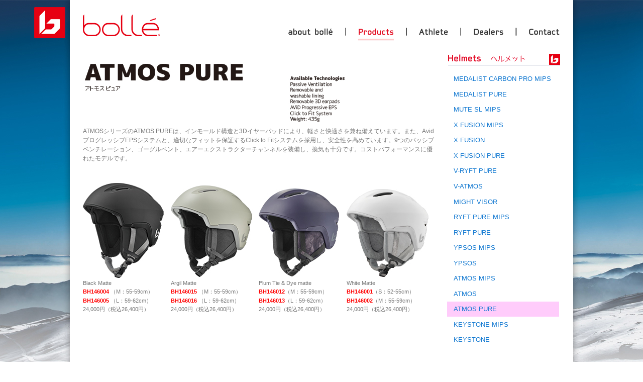

--- FILE ---
content_type: text/html
request_url: https://bollejp.com/helmet-atoms-pure.html
body_size: 2914
content:
<!DOCTYPE html PUBLIC "-//W3C//DTD XHTML 1.0 Transitional//EN" "http://www.w3.org/TR/xhtml1/DTD/xhtml1-transitional.dtd">
<html xmlns="http://www.w3.org/1999/xhtml">
<head>
<meta http-equiv="Content-Type" content="text/html; charset=UTF-8" />
<title>bollé　ボレー　ATMOS PURE アトモス ピュア</title>
<link href="style.css" rel="stylesheet" type="text/css" />
<link rel="shortcut icon" href="/favicon.ico"/>

<!-- LIGHTBOX 2.0 -->
<script type="text/javascript" src="js/prototype.js"></script>
<script type="text/javascript" src="js/scriptaculous.js?load=effects,builder"></script>
<script type="text/javascript" src="js/lightbox.js"></script>
<link rel="stylesheet" href="css/lightbox.css" type="text/css">
<!-- END LIGHTBOX 2.0 -->

<style type="text/css">
a:link {
	text-decoration: none;
}
a:visited {
	text-decoration: none;
}
a:hover {
	text-decoration: underline;
}
a:active {
	text-decoration: none;
}
a:hover img{
filter: alpha(opacity=30); /*For IE*/
opacity: 0.3; /*Opera・Safari*/
-moz-opacity: 0.3; /*For FireFox*/
}
.style3 {
}
.style6 {
	font-size: 8pt;
	line-height: 1.7em;
	color:#F00;
}
.style7 {
	font-size: 6pt;
	line-height: 1em;
	color:#F00;
}
.style8 {font-size: 8pt}
.style10 {
	font-size: 10pt;
	font-weight: bold;
}
</style>

</head>
<body>
<div class="top"><table width="950" border="0" align="center" cellpadding="0" cellspacing="0">
  <tr>
    <td colspan="3" align="left"><a href="index.html"><img src="images/logo2.gif" width="155" height="100" /></a><a href="about.html"><img src="images/menu/menu0.gif" width="246" height="107" /><img src="images/menu/menu-about.gif" width="121" height="100" /></a><a href="product.html"><img src="images/menu/menu-product-on.gif" width="121" height="100" /></a><a href="atlete.html"><img src="images/menu/menu-atlete.gif" width="109" height="100" /></a><a href="dealer.html"><img src="images/menu/menu-dealer.gif" width="109" height="100" /></a><a href="https://www.materialsports.co.jp/cgi-bin/jyusin/form/contact.html" target="_blank"><img src="images/menu/menu-contact.gif" width="89" height="100" /></a></td>
  </tr>
    <tr>
    <td width="700" align="left" valign="top"><p><img src="images/title/atoms-pure2022.jpg" width="700" height="145" /><br />
   ATMOSシリーズのATMOS PUREは、インモールド構造と3Dイヤーパッドにより、軽さと快適さを兼ね備えています。また、AvidプログレッシブEPSシステムと、適切なフィットを保証するClick to Fitシステムを採用し、安全性を高めています。9つのパッシブベンチレーション、ゴーグルベント、エアーエクストラクターチャンネルを装備し、換気も十分です。コストパフォーマンスに優れたモデルです。<br /><br /><br />
      
      </p>

      <table width="700" border="0" cellspacing="0" cellpadding="0">
<tr>
<td valign="top" class="style8"><img src="images/product/helmet/BH1460042025.jpg" width="175" height="195" /><br />Black Matte<br />
    <span class="style6"><strong>BH146004 </strong></span>（M：55-59cm）<br />
    <span class="style6"><strong>BH146005 </strong></span>（L：59-62cm）<br />24,000円（税込26,400円）<br /></td>
	
<td valign="top" class="style8"><img src="images/product/helmet/BH1460152025.jpg" width="175" height="195" /><br />Argil Matte<br />
    <span class="style6"><strong>BH146015 </strong></span>（M：55-59cm）<br />
    <span class="style6"><strong>BH146016 </strong></span>（L：59-62cm）<br />24,000円（税込26,400円）<br /></td>	
	
<td valign="top" class="style8"></a><img src="images/product/helmet/BH1460122025.jpg" width="175" height="195" /><br />Plum Tie & Dye matte<br /><span class="style6"><strong>BH146012</strong></span>（M：55-59cm）<br />
	<span class="style6"><strong>BH146013</strong></span>（L：59-62cm）<br />24,000円（税込26,400円）<br /></td>
		
<td valign="top" class="style8"></a><img src="images/product/helmet/BH1460022025.jpg" width="175" height="195" /><br />White Matte<br /><span class="style6"><strong>BH146001</strong></span>（S：52-55cm）<br />
	<span class="style6"><strong>BH146002</strong></span>（M：55-59cm）<br />24,000円（税込26,400円）<br /></td>
</tr>
	
   
        




        
      </table>
      <span class="style8"><span class="color1 style10"><br />
     <!-- <img src="images/product/helmet/title-spec.gif" width="170" height="18" /><br />      
      軽量でスタイリッシュ</span><br />
■ インモールド成形により、驚くほど軽量化。<br />
■ インテグレイテッドベンチレーションにより、通気性を確保し空気の流れと温度を調節。 <br />
■ クリック-To-フィットシステムにより、ダイヤルするだけで、簡単にフィッティングの微調整が可能。<br />
■ 人間工学に基づいた低刺激性のパッド入りライナー及びイヤーパッドは、取り外して洗うことも可能。<br />
■ リリースが簡単なバックル付き、パッド入りチンストラップ。<br />
■ CE EN1077/ASTM  F2040規格適合<br />
■ 重量390g<br />
■ 別売のオーディオキット装着可能 （別売￥8,640）</span><br />--></td>
    <td width="25"><img src="images/spacer.gif" width="25" height="5" /></td>
    <td width="225" align="left" valign="top">
    <a href="helmet-top.html"><img src="images/menu-helmets-on.gif" width="225" height="35" /></a><br />
        <div id="side">
     <ul class="sidemenu">
	    <li><a href="helmet-medalist-capbon-pro-mips.html">MEDALIST CARBON PRO MIPS</a></li>
	    <li><a href="helmet-medalist-pure.html">MEDALIST PURE </a></li>
        <li><a href="helmet-mute-sl-mips.html">MUTE SL MIPS</a></li>
	    <li><a href="helmet-x-fusion-mips.html">X FUSION MIPS</a></li>
	    <li><a href="helmet-x-fusion.html">X FUSION</a></li>
		<li><a href="helmet-x-fusion-pure.html">X FUSION PURE</a></li>
	    <li><a href="helmet-v-ryft-pure.html">V-RYFT PURE</a></li>
	    <li><a href="helmet-v-atmos.html">V-ATMOS</a></li>
		<li><a href="helmet-might-visor.html">MIGHT VISOR</a></li>
	    <li><a href="helmet-ryft-pure-mips.html">RYFT PURE MIPS</a></li>
		<li><a href="helmet-ryft-pure.html">RYFT PURE</a></li>
	    <li><a href="helmet-ypsos-mips.html">YPSOS MIPS</a></li>
	    <li><a href="helmet-ypsos.html">YPSOS</a></li>
	    <li><a href="helmet-atmos-mips.html">ATMOS MIPS</a></li>
		<li><a href="helmet-atmos.html">ATMOS</a></li>
		<li><a href="#" class="current">ATMOS PURE</a></li>
	    <li><a href="helmet-keystone-mips.html">KEYSTONE MIPS</a></li>
		<li><a href="helmet-keystone.html">KEYSTONE</a></li>
        </ul>
<br />
<ul class="sidemenu">
       <li><a href="helmet-technology.html">HELMET TECHNOLOGY</a></li>
        <li><a href="helmet-tech.html">- AVID / MIPS</a></li>
        <li><a href="helmet-tech2.html">- SHELL CONSTRUCTION/BOA</a></li>
        <li><a href="helmet-ventilationsystem.html">- ACTIVE PANEL VENTILATION</a></li>
		</ul>
          <br />
    <a href="product.html"><br />
    <img src="images/menu-goggles.gif" width="225" height="30" /></a><br />
      <a href="sunglass-top.html"><img src="images/menu-sunglasses.gif" width="225" height="30" /></a> </div>    </td>
  </tr>
  <tr>
    <td colspan="3" align="left"><div align="right"><br />
        <img src="images/line-base.gif" width="950" height="10" /><br />
          <span class="style1 style3">Copyright&copy; <SCRIPT LANGUAGE="JavaScript">
 <!--
mydate=new Date();
 Ye=mydate.getFullYear();
document.write(Ye);
 //-->
 </SCRIPT> <a href="http://www.materialsports.co.jp/" target="_blank">MATERIAL SPORTS INC</a>. All Rights Reserved.<br />
          <br />
        </span></div></td>
  </tr>
      </table>
      </div>
</body>
</html>

--- FILE ---
content_type: text/css
request_url: https://bollejp.com/style.css
body_size: 1390
content:
@charset "UTF-8";
/* CSS Document */

body {
	font-family: 'ヒラギノ角ゴ Pro W3', 'Hiragino Kaku Gothic Pro', 'メイリオ', Meiryo, 'ＭＳ Ｐゴシック', 'MS PGothic', sans-serif;
	font-size: 9pt;
	line-height: 1.5;
	color: #777777;
	background-color: #FFFFFF;
	background-image: url(images/bg-image.jpg);
	background-repeat: no-repeat;
	background-position: center top;
	margin: 0px 0px 0px 0px;
}

h1,h2,h3,h4,h5,p,ul,ol,li,dl,dt,dd,form{
	margin: 0px;
	padding: 0px;
}
ul{
	list-style-type: none;
}
img {
	border: none;
}
input,textarea,select {
	font-size: 1.5em;
}
form {
	margin: 0px;
}
a {
	color: #1078d1;
	text-decoration: none;
}
a:hover {
	color: #e1318e;
	border: none;
}


/*トップイメージ
---------------------------------------------------------------------------*/
#topimage {
	height: 350px;
	width: 950px;
	border:1px solid #ececec; 
	text-align: center;
	padding-bottom: 0.1em;
}

#slideshow {
	position:relative; 
	height: 350px;
	width: 950px;
	border:1px solid #ececec;
	text-align: center;
	padding-bottom: 0.1em;
}

#slideshow img {
	position:absolute; top:0; left:0; z-index:8;
}

#slideshow img.active {
	z-index:10; 
}

#slideshow img.last-active {
z-index:9; 
}


/*サイドコンテンツ（右側ボックス）
---------------------------------------------------------------------------*/
#side {
	float: left;
	width: 225px;
	height: 100%;
	margin-bottom: 10px;
	background-color: #FFFFFF;
	padding: 0px;
}

#side p {
	padding: 0.5em 3px 0.5em;
}

#side .box {
	width: 325px;
	line-height: 1.2;
}

#side .box2 {
	width: 225px;
	font-size: 100%;
	line-height: 1.2;
	margin-top: 1px;
}

#side h3 {
	font-size: 100%;
	color: #cc3366;
	text-align: left;
	padding-top: 0.5em;
	padding-bottom: 0.5em;
}

#side .sidemenu a {
	text-decoration: none;	/*サイドメニューのリンクの下線を削除*/
	width: 210px;
	display: block;
	font-size: 110%;
	background-color: #FFFFFF;
	margin-bottom: 1px;
	padding-top: 0.4em;
	padding-left: 1em;
	padding-bottom: 0.4em;
}

#side .sidemenu a:hover {
	background-color: #fcd2e0; 	/*カーソルオーバー時の背景色*/
}

#side .sidemenu a.current{
	background-color: #FFCCFB;
}


/* サムネイル画像表示（navi）
-----------------------------------------*/
#navi li{
	width:175px;
	height:130px;
	float:left;
	background:none;
	padding:0 0 0px 0;
	margin:0 0 0px 0;
}
#navi li a{
	display:block;
}
#navi li a:link    {}
#navi li a:visited {}
#navi li a:hover   {opacity:0.8;}
#navi li a:active  {opacity:0.8;}
/* IE用 ↓*/
#navi li a:hover img {filter:alpha(opacity=80);}


/* メイン画像表示（mod_mainimglist）
-----------------------------------------*/
#photo{
	width:700px;
	height:300px;
	margin:0 0 0 0;
}
#photo img{
	position:absolute;
	

/*テーブル
---------------------------------------------------------------------------*/
.ta1 {
	width: 565px;
	text-align: left;
	vertical-align: top;
	margin-top: 0.5px;
	margin-right: 0px;
	margin-left: 0px;
}
.ta1, .ta1 td, .ta1 th{
	border: none;
}
.ta1 td, .ta1 th{
	padding: 0.5px;
}
.ta1 th{
	background-color: #ffffff;
	width: 90px;
	text-align: left;
	vertical-align: top;
}
.ta1 th.tamidashi{
	width: auto;
	text-align: left;
	background-color: #ffffff;
	color: #cc6633;
	padding: 0px;
}
.ta1 th.tamidashi2{
	width: auto;
	text-align: left;
	color: #999999;
	padding: 0px;
}

/*テーブル2
---------------------------------------------------------------------------*/
.ta2 {
	width: 580px;
	font-size: 80%;
	line-height: 1.2;
	margin-top: 5px;
	margin-right: 5px;
	margin-left: 5px;
}
.ta2, .ta2 td, .ta2 th{
	border: 3px;
}
.ta2 td, .ta2 th{
	padding: 3px;
}
.ta2 th{
	width: 90px;
	text-align: left;
	vertical-align: top;
}


/*その他
---------------------------------------------------------------------------*/
.color1 {
	color: #e1318e;
}
.look {
	background-color: #d8f5e8;
}
.mb1em {
	margin-bottom: 1em;
}
